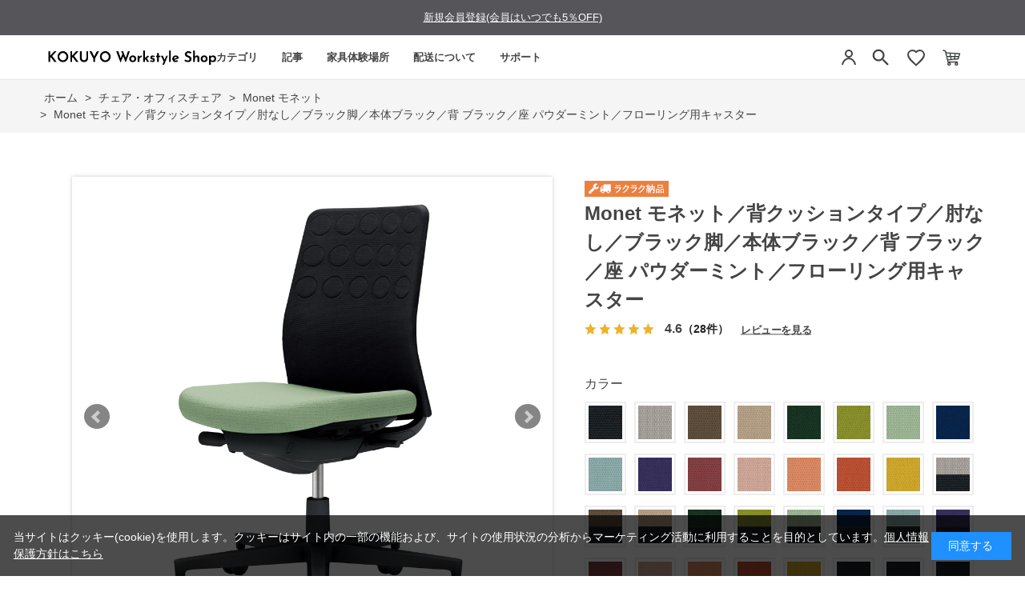

--- FILE ---
content_type: text/html; charset=utf-8
request_url: https://workstyle.kokuyo.co.jp/shop/g/gWS108129/
body_size: 18646
content:
<!DOCTYPE html>
<html data-browse-mode="P" lang="ja" >
<head>
<meta charset="UTF-8">
<title>Monet モネット／背クッションタイプ／肘なし／ブラック脚／本体ブラック／背 ブラック／座 パウダーミント／フローリング用キャスター</title>
<link rel="canonical" href="https://workstyle.kokuyo.co.jp/shop/g/gWS108060/">


<meta name="description" content="インテリアフレンドリーなタスクチェアー。ワークスタイルや空間に合わせて､カラーとマテリアルの組み合わせを約2000通りの中からお選びいただけます｡">
<meta name="keywords" content="Monet 椅子 パソコンチェア 疲れない椅子 学習椅子 勉強椅子 pcチェア テレワーク office 勉強 ハイバックチェア ですくちぇあ チェアー パソコン ビジネスチェア オフィスチェア リモートワーク オフィス椅子 椅子事務所 在宅勤務 オフィス chair 疲れない">

<meta name="wwwroot" content="" />
<meta name="rooturl" content="https://workstyle.kokuyo.co.jp" />
<meta name="viewport" content="width=1200">
<link rel="stylesheet" type="text/css" href="https://ajax.googleapis.com/ajax/libs/jqueryui/1.12.1/themes/ui-lightness/jquery-ui.min.css">
<link rel="stylesheet" type="text/css" href="/css/sys/reset.css">
<link rel="stylesheet" type="text/css" href="/css/sys/base.css">

<link rel="stylesheet" type="text/css" href="/css/sys/base_form.css" >
<link rel="stylesheet" type="text/css" href="/css/sys/base_misc.css" >
<link rel="stylesheet" type="text/css" href="/css/sys/layout.css" >
<link rel="stylesheet" type="text/css" href="/css/sys/block_icon_image.css"  >
<link rel="stylesheet" type="text/css" href="/css/sys/block_common.css" >
<link rel="stylesheet" type="text/css" href="/css/sys/block_customer.css" >
<link rel="stylesheet" type="text/css" href="/css/sys/block_goods.css" >
<link rel="stylesheet" type="text/css" href="/css/sys/block_order.css" >
<link rel="stylesheet" type="text/css" href="/css/sys/block_misc.css" >
<link rel="stylesheet" type="text/css" href="/css/sys/block_store.css" >
<link rel="stylesheet" type="text/css" href="/css/sys/block_no_code_cms.css" >
<script src="https://ajax.googleapis.com/ajax/libs/jquery/3.7.1/jquery.min.js" ></script>
<script src="https://ajax.googleapis.com/ajax/libs/jqueryui/1.14.1/jquery-ui.min.js?ver=20251201" ></script>


    <script src="https://code.jquery.com/jquery-migrate-1.4.1.min.js"></script>

<script src="/lib/jquery.cookie.js" ></script>
<script src="/lib/jquery.balloon.js" ></script>
<script src="/lib/goods/jquery.tile.min.js" ></script>
<script src="/lib/modernizr-custom.js" ></script>
<script src="/js/sys/tmpl.js" ></script>
<script src="/js/sys/msg.js?ver=20240731" ></script>
<script src="/js/sys/sys.js" ></script>
<script src="/js/sys/common.js" ></script>
<script src="/js/sys/search_suggest.js" ></script>
<script src="/js/sys/ui.js" ></script>





<!-- リソースのプリフェッチ -->
<link rel="preload" href="/json/group-config.js" as="script">
<link rel="preload" href="/js/usr/pg/contents_insertforseries.js" as="script">
<link rel="preload" href="/js/usr/pg/contents_insertfortags.js" as="script">

<script src="/json/insertprice_data.js"></script>
<script src="/js/usr/ajax_insertprice.js"></script>
<script src="/js/usr/pg/contents_inserthtml.js" defer></script>

<!-- Google Tag Manager  -->
<script>(function(w,d,s,l,i){w[l]=w[l]||[];w[l].push({'gtm.start':
new Date().getTime(),event:'gtm.js'});var f=d.getElementsByTagName(s)[0],
j=d.createElement(s),dl=l!='dataLayer'?'&l='+l:'';j.async=true;j.src=
'https://www.googletagmanager.com/gtm.js?id='+i+dl;f.parentNode.insertBefore(j,f);
})(window,document,'script','dataLayer','GTM-WBT8QRV');</script>
<!-- End Google Tag Manager -->

<link rel="stylesheet" type="text/css" href="/css/usr/base.css">
<link rel="stylesheet" type="text/css" href="/css/usr/layout.css">
<link rel="stylesheet" type="text/css" href="/css/usr/block.css">
<link rel="stylesheet" type="text/css" href="/css/usr/user.css?v=1">
<link rel="stylesheet" type="text/css" href="/css/usr/color.css">
<link rel="stylesheet" type="text/css" href="/css/usr/freepage.css">
<link rel="stylesheet" type="text/css" href="/css/usr/freepage-contents.css">
<script src="/js/usr/user.js"></script>
<script src="/js/usr/jquery.matchHeight.js"></script>
<link rel="stylesheet" type="text/css" href="/css/usr/slick.css">
<script src="/js/usr/slick.min.js"></script>
<script src="/js/usr/generatecontents.js?v=1"></script>
<link rel="SHORTCUT ICON" href="/favicon.ico">
<link rel="stylesheet" type="text/css" href="https://maxcdn.bootstrapcdn.com/font-awesome/4.7.0/css/font-awesome.min.css">
<!-- etm meta -->
<meta property="etm:device" content="desktop" />
<meta property="etm:page_type" content="goods" />
<meta property="etm:cart_item" content="[]" />
<meta property="etm:attr" content="" />
<meta property="etm:goods_detail" content="{&quot;goods&quot;:&quot;WS108129&quot;,&quot;category&quot;:&quot;1151&quot;,&quot;name&quot;:&quot;Monet モネット／背クッションタイプ／肘なし／ブラック脚／本体ブラック／背 ブラック／座 パウダーミント／フローリング用キャスター&quot;,&quot;variation_name1&quot;:&quot;フローリング用キャスター&quot;,&quot;variation_name2&quot;:&quot;背：ブラック／座：パウダーミント&quot;,&quot;item_code&quot;:&quot;C03-B200U-B2HB6X1&quot;,&quot;backorder_fg&quot;:&quot;1&quot;,&quot;s_dt&quot;:&quot;&quot;,&quot;f_dt&quot;:&quot;&quot;,&quot;release_dt&quot;:&quot;&quot;,&quot;regular&quot;:&quot;0&quot;,&quot;set_fg&quot;:&quot;0&quot;,&quot;stock_status&quot;:&quot;1&quot;,&quot;price&quot;:&quot;65890&quot;,&quot;sale_fg&quot;:&quot;false&quot;,&quot;brand&quot;:&quot;&quot;,&quot;brand_name&quot;:&quot;&quot;,&quot;category_name&quot;:&quot;Monet モネット&quot;,&quot;category_code1&quot;:&quot;11&quot;,&quot;category_name1&quot;:&quot;チェア・オフィスチェア&quot;,&quot;category_code2&quot;:&quot;1151&quot;,&quot;category_name2&quot;:&quot;Monet モネット&quot;,&quot;category_code3&quot;:&quot;1151&quot;,&quot;category_name3&quot;:&quot;Monet モネット&quot;,&quot;category_code4&quot;:&quot;1151&quot;,&quot;category_name4&quot;:&quot;Monet モネット&quot;}" />
<meta property="etm:goods_keyword" content="[{&quot;goods&quot;:&quot;WS108129&quot;,&quot;stock&quot;:&quot;C03B200UB2HB6X1&quot;},{&quot;goods&quot;:&quot;WS108129&quot;,&quot;stock&quot;:&quot;C03-B200U-B2HB6X1&quot;},{&quot;goods&quot;:&quot;WS108129&quot;,&quot;stock&quot;:&quot;CHAIR&quot;},{&quot;goods&quot;:&quot;WS108129&quot;,&quot;stock&quot;:&quot;MONET&quot;},{&quot;goods&quot;:&quot;WS108129&quot;,&quot;stock&quot;:&quot;OFFICE&quot;},{&quot;goods&quot;:&quot;WS108129&quot;,&quot;stock&quot;:&quot;PCチェア&quot;},{&quot;goods&quot;:&quot;WS108129&quot;,&quot;stock&quot;:&quot;WS108129&quot;},{&quot;goods&quot;:&quot;WS108129&quot;,&quot;stock&quot;:&quot;オフィス&quot;},{&quot;goods&quot;:&quot;WS108129&quot;,&quot;stock&quot;:&quot;オフィスチェア&quot;},{&quot;goods&quot;:&quot;WS108129&quot;,&quot;stock&quot;:&quot;オフィス椅子&quot;},{&quot;goods&quot;:&quot;WS108129&quot;,&quot;stock&quot;:&quot;チェアー&quot;},{&quot;goods&quot;:&quot;WS108129&quot;,&quot;stock&quot;:&quot;ですくちぇあ&quot;},{&quot;goods&quot;:&quot;WS108129&quot;,&quot;stock&quot;:&quot;テレワーク&quot;},{&quot;goods&quot;:&quot;WS108129&quot;,&quot;stock&quot;:&quot;ハイバックチェア&quot;},{&quot;goods&quot;:&quot;WS108129&quot;,&quot;stock&quot;:&quot;パウダーミント／フローリング用キャスター&quot;},{&quot;goods&quot;:&quot;WS108129&quot;,&quot;stock&quot;:&quot;パソコン&quot;},{&quot;goods&quot;:&quot;WS108129&quot;,&quot;stock&quot;:&quot;パソコンチェア&quot;},{&quot;goods&quot;:&quot;WS108129&quot;,&quot;stock&quot;:&quot;ビジネスチェア&quot;},{&quot;goods&quot;:&quot;WS108129&quot;,&quot;stock&quot;:&quot;ブラック／座&quot;},{&quot;goods&quot;:&quot;WS108129&quot;,&quot;stock&quot;:&quot;フローリング用キャスター&quot;},{&quot;goods&quot;:&quot;WS108129&quot;,&quot;stock&quot;:&quot;モネット&quot;},{&quot;goods&quot;:&quot;WS108129&quot;,&quot;stock&quot;:&quot;モネット／背クッションタイプ／肘なし／ブラック脚／本体ブラック／背&quot;},{&quot;goods&quot;:&quot;WS108129&quot;,&quot;stock&quot;:&quot;ラクラク納品サービス&quot;},{&quot;goods&quot;:&quot;WS108129&quot;,&quot;stock&quot;:&quot;リモートワーク&quot;},{&quot;goods&quot;:&quot;WS108129&quot;,&quot;stock&quot;:&quot;椅子&quot;},{&quot;goods&quot;:&quot;WS108129&quot;,&quot;stock&quot;:&quot;椅子事務所&quot;},{&quot;goods&quot;:&quot;WS108129&quot;,&quot;stock&quot;:&quot;学習椅子&quot;},{&quot;goods&quot;:&quot;WS108129&quot;,&quot;stock&quot;:&quot;在宅勤務&quot;},{&quot;goods&quot;:&quot;WS108129&quot;,&quot;stock&quot;:&quot;背：ブラック／座：パウダーミント&quot;},{&quot;goods&quot;:&quot;WS108129&quot;,&quot;stock&quot;:&quot;疲れない&quot;},{&quot;goods&quot;:&quot;WS108129&quot;,&quot;stock&quot;:&quot;疲れない椅子&quot;},{&quot;goods&quot;:&quot;WS108129&quot;,&quot;stock&quot;:&quot;勉強&quot;},{&quot;goods&quot;:&quot;WS108129&quot;,&quot;stock&quot;:&quot;勉強椅子&quot;},{&quot;goods&quot;:&quot;WS108129&quot;,&quot;stock&quot;:&quot;約45週間&quot;},{&quot;goods&quot;:&quot;WS108129&quot;,&quot;stock&quot;:&quot;約4-5週間&quot;},{&quot;goods&quot;:&quot;WS108129&quot;,&quot;stock&quot;:&quot;約4週間&quot;}]" />
<meta property="etm:goods_event" content="[{&quot;event&quot;:&quot;em30OFF&quot;,&quot;name&quot;:&quot;コクヨ社員限定　30%OFF対象商品&quot;,&quot;goods&quot;:&quot;WS108129&quot;},{&quot;event&quot;:&quot;30OFF&quot;,&quot;name&quot;:&quot;30&quot;,&quot;goods&quot;:&quot;WS108129&quot;}]" />
<meta property="etm:goods_genre" content="[]" />


<!-- A8 affiliate Tag START -->
<script src="//statics.a8.net/a8sales/a8sales.js"></script>
<!-- A8 affiliate Tag END -->

<script src="https://code.jquery.com/jquery-migrate-1.4.1.js"></script>
<link rel="stylesheet" href="https://cdn.jsdelivr.net/npm/@splidejs/splide@4.1.4/dist/css/splide.min.css">
<script src="https://cdn.jsdelivr.net/npm/@splidejs/splide@4.1.4/dist/js/splide.min.js"></script>
<script src="/json/announcements.js"></script>
<script src="/js/usr/top.js?v=1"></script>







<!-- etm meta -->

<script src="/js/sys/goods_ajax_bookmark.js"></script>
<script src="/js/sys/goods_ajax_quickview.js"></script>

<!-- Global site tag (gtag.js) - Google Analytics -->
<script async src="https://www.googletagmanager.com/gtag/js?id=G-5FH5J39EGH"></script>
<script>
  const trackingcode = "G-5FH5J39EGH";
  window.dataLayer = window.dataLayer || [];
  function gtag(){dataLayer.push(arguments);}
  gtag('js', new Date());
  
    gtag('config', trackingcode, { user_id: null });
  
</script>









</head>
<body class="page-goods" >




<div class="wrapper">
	
		
		
				<!-- Google Tag Manager (noscript) -->
<noscript><iframe src="https://www.googletagmanager.com/ns.html?id=GTM-WBT8QRV" height="0" width="0" style="display:none;visibility:hidden"></iframe></noscript>
<!-- End Google Tag Manager (noscript) -->
<style>
.midashi001 {
  font-size: 16px !important;
  border-style: none !important;
  width: auto;
  margin: 0 0 15px 0;
  padding: 0;
}

.sr_chosei {
  margin: 15px 20px;
  font-size: 15px;
  font-weight: normal;
}

.sr_chosei img {
  max-width: 85%;
  margin: 10px 0 5px 10px;
}

.sr_chosei a {
  text-decoration: none;
}

.header-pt3 .block-globalnav-menu-list01 {
  width: 380px;
  padding: 0 10px 0 70px;
}

.chosei_p {
  padding: 0 10px 0 40px !important;
}

.chosei_list {
  margin-top: 0 !important;
}

h1.top_kws {
  margin-top: -2px;
}

</style>

<!-- header -->
<div id="lower-no-login">
 <div id="header-news" class="bg-color">
  <div id="announcement-slider" class="announcement-bar splide" role="group" aria-label="お知らせ">
   <div class="splide__track">
     <ul class="splide__list">
     </ul>
   </div>
  </div>
 </div>
</div>
<div class="header-pt3" id="header-wrapper">
 <header id="header" class="pane-header">
  <div class="container">
   <div class="block-header-logo">
    <div class="top_kws"><a class="block-header-logo--link" href="/shop/default.aspx"><img class="block-header-logo--img" alt="コクヨ公式オンラインショップ KOKUYO Workstyle Shop" title="コクヨ公式オンラインショップ KOKUYO Workstyle Shop" src="/img/usr/common/sitelogo_pc.png"></a></div>
   </div>
     <!-- nav -->
  <nav class="pane-globalnav">
    <div class="container">
      <div class="block-globalnav"><ul class="block-globalnav--item-list block-globalnav--item-list-new block-globalnav--item-list-new2">
    <li class="js-animation-hover">
      <a href="#" class="bg-after-color">カテゴリ</a>
      <div class="block-globalnav-menu block-globalnav-category">
        <div class="inner">
          <div class="block-globalnav-category-list">
            <div class="block-globalnav-menu-bnr-list">
             <ul class="block-top-free2--items">
              <li><a href="/shop/c/c11/"><img alt="チェア" src="/img/usr/top/category/1.png"><p>チェア<br>オフィスチェア</p></a></li>
              <li><a href="/shop/c/c12/"><img alt="デスク・昇降デスク" src="/img/usr/top/category/2.png"><p>デスク<br>昇降デスク</p></a></li>
              <li><a href="/shop/c/c14/"><img alt="収納" src="/img/usr/top/category/3.png"><p>収納</p></a></li>
              <li><a href="/shop/c/c20/"><img alt="モニターアームその他" src="/img/usr/top/category/4.png"><p>モニターアーム<br>その他</p></a></li>
            </ul>
            </div>
          </div>
        </div>
      </div>
    </li>
    <li>
      <a href="/shop/pc/0Contents/" class="pc_header_articles bg-after-color">記事</a>
    </li>
    <li class="js-animation-hover short-list">
      <a href="#" class="bg-after-color">家具体験場所</a>
      <div class="block-globalnav-menu">
        <div class="inner">
         <div class="block-globalnav-menu-bnr">
           <div class="block-globalnav-menu-guide-list">
             <ul>
               <li class="list-normal">
                 <a href="/shop/pages/s010-showroom2.aspx">(個人向け)東京品川/家具体験コーナー</a>
               </li>
               <li class="list-normal">
                 <a href="https://www.kokuyo-furniture.co.jp/showroom/umeda-sr/" target="_blank">(個人・法人)大阪梅田/ショールーム</a>
               </li>
               <li class="list-normal">
                 <a href="/shop/pages/experience_furniture.aspx">(個人・法人)その他/家具体験場所</a>
               </li>
               <li class="list-normal">
                 <a href="https://www.kokuyo-furniture.co.jp/showroom/tokyo-sr/" target="_blank">(法人向け)東京品川/ショールーム</a>
               </li>
             </ul>
           </div>
         </div>
        </div>
      </div>
    </li>
    <li class="js-animation-hover short-list">
      <a href="#" class="bg-after-color">配送について</a>
      <div class="block-globalnav-menu">
        <div class="inner">
         <div class="block-globalnav-menu-bnr">
           <div class="block-globalnav-menu-guide-list">
             <ul>
               <li class="list-normal">
                 <a href="/shop/pages/delivery.aspx">ラクラク納品(組立サービス付き)</a>
               </li>
               <li class="list-normal">
                 <a href="/shop/pages/guide.aspx#haisou-takuhai">宅配(お客様組立)</a>
               </li>
               <li class="list-normal">
                 <a href="/shop/c/c9010/">既存引き取り有料サービス</a>
               </li>
               <li class="list-normal">
                 <a href="/shop/c/c9020/">その他有料オプション一覧</a>
               </li>
               <li class="list-normal">
                 <a href="/shop/pages/area.aspx">お届け対象外・曜日限定エリア表</a>
               </li>
             </ul>
           </div>
         </div>
        </div>
      </div>
    </li>
    <li class="js-animation-hover short-list">
      <a href="#" class="bg-after-color">サポート</a>
      <div class="block-globalnav-menu">
        <div class="inner">
          <div class="block-globalnav-menu-bnr">
            <div class="block-globalnav-menu-guide-list">
              <ul>
                <li class="list-normal">
                  <a href="/shop/pages/guide.aspx">ご利用ガイド</a>
                </li>
                <li class="list-normal">
                  <a href="/shop/pages/faq.aspx">よくあるご質問</a>
                </li>
                <li class="list-normal">
                  <a href="/shop/contact/contact.aspx">お問い合わせ</a>
                </li>
              </ul>
            </div>
          </div>
        </div>
      </div>
    </li>
  </ul>
      </div>
    </div>
  </nav>
  <!-- nav -->
   <div class="block-headernav">
    <ul class="block-headernav--item-list">
     <li class="block-headernav--entry">
      <a href="/shop/customer/menu.aspx" style="background: none;">
       <svg width="24" height="24" viewBox="0 0 24 24" fill="none" xmlns="http://www.w3.org/2000/svg">
    <circle cx="12" cy="7" r="4" stroke="#444444" stroke-width="2"/>
    <path d="M4 21C4.41 17.03 7.81 13 12 13C16.19 13 19.59 17.03 20 21" stroke="#444444" stroke-width="2"/></svg>
      </a>
     </li>


     <li class="block-headernav--search">
      <span class="text-hover-color" style="background: none;"><svg width="24" height="24" viewBox="0 0 24 24" fill="#444444" xmlns="http://www.w3.org/2000/svg" aria-hidden="true"><g transform="translate(-1.8, -1.8) scale(1.15)">
        <path d="M15.5 14H14.71L14.43 13.73C15.41 12.59 16 11.11 16 9.5C16 5.91 13.09 3 9.5 3C5.91 3 3 5.91 3 9.5C3 13.09 5.91 16 9.5 16C11.11 16 12.59 15.41 13.73 14.43L14 14.71V15.5L19 20.49L20.49 19L15.5 14ZM9.5 14C7.01 14 5 11.99 5 9.5C5 7.01 7.01 5 9.5 5C11.99 5 14 7.01 14 9.5C14 11.99 11.99 14 9.5 14Z"></path></g></svg></span>
      <div class="block-headernav--search-wrap">
       <div class="block-headernav--search-inner">
        <div>
         <form name="frmSearch" method="get" action="/shop/goods/search.aspx">
          <input type="hidden" name="search" value="x">
          <input class="block-global-search--keyword js-suggest-search" type="text" value="" tabindex="1" id="keyword" placeholder="キーワードを入力" title="商品を検索する" name="keyword" data-suggest-submit="on" autocomplete="off">
          <button class="block-global-search--submit btn btn-default" type="submit" tabindex="1" name="search" value="search"><i class="fa fa-search" aria-hidden="true"></i></button>
         </form>
         <span class="block-headernav--search-close-btn"></span>
        </div>
       </div>
      </div>
      <div class="block-headernav--search-bg"></div>
      <!-- タグ検索追加 -->
      <div class="block-headernav-searchtag">
       <div class="block-headernav-searchtag--ttl">以下のタグから商品の検索ができます。</div>
       <ul class="block-headernav-searchtag--list">
        <li class="block-headernav-searchtag--item"><a class="block-headernav-searchtag--link" href="/shop/e/edesk01/">#昇降デスクおすすめ</a></li>
        <li class="block-headernav-searchtag--item"><a class="block-headernav-searchtag--link" href="/shop/pc/01007/">#デスク選び方</a></li>
        <li class="block-headernav-searchtag--item"><a class="block-headernav-searchtag--link" href="/shop/e/echair01/">#疲れにくい椅子</a></li>
        <li class="block-headernav-searchtag--item"><a class="block-headernav-searchtag--link" href="/shop/pc/01008/">#チェア選び方</a></li>
        <li class="block-headernav-searchtag--item"><a class="block-headernav-searchtag--link" href="/shop/e/echair03/">#おしゃれ椅子</a></li>
        <li class="block-headernav-searchtag--item"><a class="block-headernav-searchtag--link" href="/shop/pc/01009/">#チェアー機能説明</a></li>
       </ul>
      </div>
      <!-- タグ検索追加 -->
     </li>
     <li class="block-headernav--fav"><a href="/shop/customer/bookmark_guest.aspx" class="text-hover-color"><svg width="24" height="24" viewBox="0 0 24 24" fill="none" xmlns="http://www.w3.org/2000/svg">
    <path d="M12 21.35L10.55 20.03C5.4 15.36 2 12.27 2 8.5C2 5.41 4.42 3 7.5 3C9.24 3 10.91 3.81 12 5.09C13.09 3.81 14.76 3 16.5 3C19.58 3 22 5.41 22 8.5C22 12.27 18.6 15.36 13.45 20.03L12 21.35Z" stroke="#444444" stroke-width="2"/>
</svg></a></li>
     <li class="block-headernav--cart"><a href="/shop/cart/cart.aspx" class="text-hover-color"><span class="block-headernav--cart-count js-cart-count bg-color" style="display: inline;"></span><img src="/img/usr/top/cart.png" alt="カート"></a></li>
    </ul>
   </div>
  </div>

 </header>
</div>
<!-- header -->


				
					
				
		
	
	
<div class="pane-topic-path">
	<div class="container">
		<div class="block-topic-path">
	<ul class="block-topic-path--list" id="bread-crumb-list" itemscope itemtype="https://schema.org/BreadcrumbList">
		<li class="block-topic-path--category-item block-topic-path--item__home" itemscope itemtype="https://schema.org/ListItem" itemprop="itemListElement">
	<a href="https://workstyle.kokuyo.co.jp/shop/default.aspx" itemprop="item">
		<span itemprop="name">ホーム</span>
	</a>
	<meta itemprop="position" content="1" />
</li>

<li class="block-topic-path--category-item" itemscope itemtype="https://schema.org/ListItem" itemprop="itemListElement">
	&gt;
	<a href="https://workstyle.kokuyo.co.jp/shop/c/c11/" itemprop="item">
		<span itemprop="name">チェア・オフィスチェア</span>
	</a>
	<meta itemprop="position" content="2" />
</li>


<li class="block-topic-path--category-item" itemscope itemtype="https://schema.org/ListItem" itemprop="itemListElement">
	&gt;
	<a href="https://workstyle.kokuyo.co.jp/shop/c/c1151/" itemprop="item">
		<span itemprop="name">Monet モネット</span>
	</a>
	<meta itemprop="position" content="3" />
</li>


<li class="block-topic-path--category-item block-topic-path--item__current" itemscope itemtype="https://schema.org/ListItem" itemprop="itemListElement">
	&gt;
	<a href="https://workstyle.kokuyo.co.jp/shop/g/gWS108129/" itemprop="item">
		<span itemprop="name">Monet モネット／背クッションタイプ／肘なし／ブラック脚／本体ブラック／背 ブラック／座 パウダーミント／フローリング用キャスター</span>
	</a>
	<meta itemprop="position" content="4" />
</li>


	</ul>

</div>
	</div>
</div>
<div class="pane-contents">
<div class="container">
<main class="pane-main">
<!-- link rel="stylesheet" type="text/css" href="/css/usr/slick.css">
<script src="/js/usr/slick.min.js"></script>
<b>会員登録していただければ１％引きで購入できます</b><br>
<a href="https://workstyle.kokuyo.co.jp/shop/customer/agree.aspx">会員登録はこちらから</a -->
<link rel="stylesheet" href="/lib/jquery.bxslider.css">
<script src="/lib/jquery.bxslider.min.js" defer></script>
<script src="/js/sys/color_variation_goods_images.js" defer></script>

<div class="block-goods-detail">
	<div class="pane-goods-header">

		<div class="block-goods-detail--promotion-freespace">
			
		</div>

		<input type="hidden" value="モネット_46" id="hidden_variation_group">
		<input type="hidden" value="0" id="variation_design_type">
		<input type="hidden" value="WS108129" id="hidden_goods">
		<input type="hidden" value="Monet モネット／背クッションタイプ／肘なし／ブラック脚／本体ブラック／背 ブラック／座 パウダーミント／フローリング用キャスター" id="hidden_goods_name">
		<input type="hidden" value="db635ad3b8e58efd9280f4165ab7ec4375ce70330c31c4f2e1bdd528905d8801" id="js_crsirefo_hidden">
		
	</div>

	<div class="pane-goods-left-side block-goods-detail--color-variation-goods-image" id="gallery">
		<div class="js-goods-detail-goods-slider">
			
			<div class="block-src-L js-goods-img-item block-goods-detail-line-item">
				<a name="背：ブラック／座：パウダーミント" title="背：ブラック／座：パウダーミント" >
					<figure><img class="block-src-1--image" src="/img/goods/L/WS108129_l.jpg" alt="背：ブラック／座：パウダーミント" ></figure>
				</a>
				
			</div>
			
			<div class="block-src-D1 js-goods-img-item block-goods-detail-line-item">
				<a name="背：ブラック／座：パウダーミント" title="背：ブラック／座：パウダーミント" >
					<figure><img class="block-src-1--image" src="/img/goods/D1/monet_d01_1740.jpg" alt="背：ブラック／座：パウダーミント" ></figure>
				</a>
				
			</div>
			
			<div class="block-src-D2 js-goods-img-item block-goods-detail-line-item">
				<a name="背：ブラック／座：パウダーミント" title="背：ブラック／座：パウダーミント" >
					<figure><img class="block-src-1--image" src="/img/goods/D2/monet_d02_01.jpg" alt="背：ブラック／座：パウダーミント" ></figure>
				</a>
				
			</div>
			
			<div class="block-src-D3 js-goods-img-item block-goods-detail-line-item">
				<a name="背：ブラック／座：パウダーミント" title="背：ブラック／座：パウダーミント" >
					<figure><img class="block-src-1--image" src="/img/goods/D3/monet_d03_01.jpg" alt="背：ブラック／座：パウダーミント" ></figure>
				</a>
				
			</div>
			
			<div class="block-src-D4 js-goods-img-item block-goods-detail-line-item">
				<a name="背：ブラック／座：パウダーミント" title="背：ブラック／座：パウダーミント" >
					<figure><img class="block-src-1--image" src="/img/goods/D4/monet_d04_01.jpg" alt="背：ブラック／座：パウダーミント" ></figure>
				</a>
				
			</div>
			
			<div class="block-src-D5 js-goods-img-item block-goods-detail-line-item">
				<a name="背：ブラック／座：パウダーミント" title="背：ブラック／座：パウダーミント" >
					<figure><img class="block-src-1--image" src="/img/goods/D5/monet_d05_01.jpg" alt="背：ブラック／座：パウダーミント" ></figure>
				</a>
				
			</div>
			
			<div class="block-src-D6 js-goods-img-item block-goods-detail-line-item">
				<a name="背：ブラック／座：パウダーミント" title="背：ブラック／座：パウダーミント" >
					<figure><img class="block-src-1--image" src="/img/goods/D6/monet_d06_01.jpg" alt="背：ブラック／座：パウダーミント" ></figure>
				</a>
				
			</div>
			
			<div class="block-src-D7 js-goods-img-item block-goods-detail-line-item">
				<a name="背：ブラック／座：パウダーミント" title="背：ブラック／座：パウダーミント" >
					<figure><img class="block-src-1--image" src="/img/goods/D7/monet_d07_01.jpg" alt="背：ブラック／座：パウダーミント" ></figure>
				</a>
				
			</div>
			
			<div class="block-src-D8 js-goods-img-item block-goods-detail-line-item">
				<a name="背：ブラック／座：パウダーミント" title="背：ブラック／座：パウダーミント" >
					<figure><img class="block-src-1--image" src="/img/goods/D8/monet_d08_c1.jpg" alt="背：ブラック／座：パウダーミント" ></figure>
				</a>
				
			</div>
			
			<div class="block-src-D9 js-goods-img-item block-goods-detail-line-item">
				<a name="背：ブラック／座：パウダーミント" title="背：ブラック／座：パウダーミント" >
					<figure><img class="block-src-1--image" src="/img/goods/D9/monet_d09_08.jpg" alt="背：ブラック／座：パウダーミント" ></figure>
				</a>
				
			</div>
			
		</div >
		<div class="block-goods-detail--color-variation-goods-thumbnail-form">
			<div class="block-goods-gallery block-goods-detail--color-variation-goods-thumbnail-images" id="gallery">
				<ul class="js-goods-detail-gallery-slider">
					
						<li class="block-goods-gallery--color-variation-src-L block-goods-gallery--color-variation-src">
							<a href="/img/goods/L/WS108129_l.jpg" name="WS108129" title="WS108129">
								<figure class="img-center"><img src="/img/goods/L/WS108129_l.jpg" alt="背：ブラック／座：パウダーミント" ></figure>
							</a>
							<p class="block-goods-detail--color-variation-goods-color-name">背：ブラック／座：パウダーミント</p>
							
						</li>
					
						<li class="block-goods-gallery--color-variation-src-D1 block-goods-gallery--color-variation-src">
							<a href="/img/goods/D1/monet_d01_1740.jpg" name="WS108129" title="WS108129">
								<figure class="img-center"><img src="/img/goods/D1/monet_d01_1740.jpg" alt="背：ブラック／座：パウダーミント" ></figure>
							</a>
							
							
						</li>
					
						<li class="block-goods-gallery--color-variation-src-D2 block-goods-gallery--color-variation-src">
							<a href="/img/goods/D2/monet_d02_01.jpg" name="WS108129" title="WS108129">
								<figure class="img-center"><img src="/img/goods/D2/monet_d02_01.jpg" alt="背：ブラック／座：パウダーミント" ></figure>
							</a>
							
							
						</li>
					
						<li class="block-goods-gallery--color-variation-src-D3 block-goods-gallery--color-variation-src">
							<a href="/img/goods/D3/monet_d03_01.jpg" name="WS108129" title="WS108129">
								<figure class="img-center"><img src="/img/goods/D3/monet_d03_01.jpg" alt="背：ブラック／座：パウダーミント" ></figure>
							</a>
							
							
						</li>
					
						<li class="block-goods-gallery--color-variation-src-D4 block-goods-gallery--color-variation-src">
							<a href="/img/goods/D4/monet_d04_01.jpg" name="WS108129" title="WS108129">
								<figure class="img-center"><img src="/img/goods/D4/monet_d04_01.jpg" alt="背：ブラック／座：パウダーミント" ></figure>
							</a>
							
							
						</li>
					
						<li class="block-goods-gallery--color-variation-src-D5 block-goods-gallery--color-variation-src">
							<a href="/img/goods/D5/monet_d05_01.jpg" name="WS108129" title="WS108129">
								<figure class="img-center"><img src="/img/goods/D5/monet_d05_01.jpg" alt="背：ブラック／座：パウダーミント" ></figure>
							</a>
							
							
						</li>
					
						<li class="block-goods-gallery--color-variation-src-D6 block-goods-gallery--color-variation-src">
							<a href="/img/goods/D6/monet_d06_01.jpg" name="WS108129" title="WS108129">
								<figure class="img-center"><img src="/img/goods/D6/monet_d06_01.jpg" alt="背：ブラック／座：パウダーミント" ></figure>
							</a>
							
							
						</li>
					
						<li class="block-goods-gallery--color-variation-src-D7 block-goods-gallery--color-variation-src">
							<a href="/img/goods/D7/monet_d07_01.jpg" name="WS108129" title="WS108129">
								<figure class="img-center"><img src="/img/goods/D7/monet_d07_01.jpg" alt="背：ブラック／座：パウダーミント" ></figure>
							</a>
							
							
						</li>
					
						<li class="block-goods-gallery--color-variation-src-D8 block-goods-gallery--color-variation-src">
							<a href="/img/goods/D8/monet_d08_c1.jpg" name="WS108129" title="WS108129">
								<figure class="img-center"><img src="/img/goods/D8/monet_d08_c1.jpg" alt="背：ブラック／座：パウダーミント" ></figure>
							</a>
							
							
						</li>
					
						<li class="block-goods-gallery--color-variation-src-D9 block-goods-gallery--color-variation-src">
							<a href="/img/goods/D9/monet_d09_08.jpg" name="WS108129" title="WS108129">
								<figure class="img-center"><img src="/img/goods/D9/monet_d09_08.jpg" alt="背：ブラック／座：パウダーミント" ></figure>
							</a>
							
							
						</li>
					
				</ul>
				<div class="block-goods-detail--color-variation-goods-thumbnail-control">
					<div class="color-variation-prev"></div>
					<div class="color-variation-next"></div>
				</div>
			</div>
		</div>


					




		<dl class="block-goods-comment1">
			<dd><div class="block-contact-about-goods-showroom2 goods-showroom3">
	<a class="block-contact-about-goods-btn btn btn-default" href="/shop/pages/s010-showroom2.aspx" target="_blank">同シリーズを品川 THE CAMPUSで体験<br>詳しくはこちら</a>
</div></dd>
		</dl>


		<dl class="block-goods-comment2">
			<dd><p class="block-goods-comment-ttl">選択された配送方法</p>
<b>組み立てサービス付き　ラクラク納品</b>

<p class="block-goods-comment-ttl">選択された商品</p>
タイプ／背クッションタイプ<br>ショルダーサポート／なし<br>ランバーサポート／なし<br>肘／肘なし<br>脚・本体色／ブラック<br>張地／背座別色<br>背カラー／ブラック<br>座カラー／パウダーミント<br>キャスター／フローリング用キャスター<br></dd>
		</dl>


		<dl class="block-goods-comment3">
			<dd><p class="block-goods-comment-ttl">商品説明</p>
一人ひとりが働きやすい空間へ｡インテリアフレンドリーなタスクチェアー。<br>多様化するワークスタイルや空間に合わせて､カラーとマテリアルの組み合わせを自由にアレンジ｡<br></dd>
		</dl>


		<dl class="block-goods-comment4">
			<dd><p class="block-goods-comment-ttl">サイズ・重量・材質</p>
●外寸法/幅710×奥行(脚部除く)505×高さ885～975mm<br>●座面寸法/幅500×奥行405～455mm<br>●座面高さ/415～505mm<br><br>●材質/背:(背板)強化ナイロン(張り地)ポリエステル(クッション)スラブウレタン<br>●材質/座:(座板)PP(張り地)ポリエステル(クッション)モールドウレタン<br>●材質/脚:強化ナイロン、キャスター:ポリウレタン巻き(φ60mm)<br><br>●機能/ガス圧昇降式、オートフィット シンクロロッキング、ロッキング反力 簡易調節機能(5段階)、ロッキング角度 範囲調節機能(4段階・角度: 0､6､13､20°)、座の奥行き調節(ストローク:50mm)、座の高さ調節(ストローク:90mm)、ポスチャーサポートシート<br><br>●質量／約11.7ｋｇ<br></dd>
		</dl>


		<dl class="block-goods-comment5">
			<dd><p class="block-goods-comment-ttl">商品注意事項</p>
<p class="block-goods-comment-p">
※いずれのキャスターも､クッションフロアー上ではご使用にならないでください｡床を傷つける場合があります｡<br>※硬くて滑りやすい材質のフローリング床でキャスターが転がり過ぎてしまう場合は、チェアマットなどをご利用ください。<br>※本体色ホワイト(W)・グレー(G)の場合はキャスター色グレー(E2)、本体色ブラック(B)・ベージュ(Z)の場合はキャスター色ブラック(F6)になります。<br>※背クッションタイプにランバーサポート・ショルダーサポート・ハンガーの取り付けはできません。<br>※「背」は本体の色で決まります。<br>※モニターの発色によって色が違って見える場合があります。<br>※表示寸法と実寸の寸法許容差は商品により若干異なります。<br>※諸般の事情により、予告なく商品の価格および仕様を変更することがありますので、あらかじめご了承ください。<br>※保証を受ける際にはご購入明細書または納品書のご提示が必要です。<br></dd>
		</dl>


	</div>
	<div class="pane-goods-right-side">
	<form name="frm" method="GET" action="/shop/cart/cart.aspx">


		<div class="block-icon">
			
			
			
			<span class="block-icon--src1"><img src="/img/icon/10000001.gif" alt="らくらく納品"></span>
			
			
			
			
			
		</div>


		<div class="block-goods-name">
			<h1 class="h1 block-goods-name--text js-enhanced-ecommerce-goods-name">Monet モネット／背クッションタイプ／肘なし／ブラック脚／本体ブラック／背 ブラック／座 パウダーミント／フローリング用キャスター</h1>
		</div>
		<div class="block-goods-price">

	
	
			<div class="block-goods-price--price price js-enhanced-ecommerce-goods-price">
				 ￥65,890(税込)
			</div>
	
		
			<div class="block-goods-price--net-price net-price">税抜 ￥59,900</div>
		
	
	
			

			
		</div>

		<dl class="goods-detail-description block-goods-code">
			<dt>商品コード</dt>
			<dd id="spec_goods">WS108129</dd>
		</dl>


		<dl class="goods-detail-description block-goods-item-code">
			<dt>品番</dt>
			<dd id="spec_item_code">C03-B200U-B2HB6X1</dd>
		</dl>







		<dl class="goods-detail-description block-goods-class1">
			<dt>注意事項</dt>
			<dd id="spec_class1_name">タイプ・カラーにより販売価格が異なる場合があります</dd>
		</dl>





		<dl class="goods-detail-description block-goods-attr3">
			<dt>納期</dt>
			<dd id="spec_attr3">約4-5週間（ショップ休業日を除く）</dd>
		</dl>


		<dl class="goods-detail-description block-goods-size">
			<dt>タイプ</dt>
			<dd id="spec_variation_name1" class="js-enhanced-ecommerce-variation-name">フローリング用キャスター</dd>
		</dl>


		<dl class="goods-detail-description  block-goods-color">
			<dt>カラー</dt>
			<dd id="spec_variation_name2" class="js-enhanced-ecommerce-variation-name">背：ブラック／座：パウダーミント</dd>
		</dl>




		<dl class="goods-detail-description block-goods-stock">
			<dt>在庫</dt>
			<dd id="spec_stock_msg">0</dd>
		</dl>








		<div class="block-variation">
	<div class="block-variation block-color">
		<h2 class="block-variation--name block-color--name">カラー</h2>
		<div class="block-variation--item-list block-color--item-list">
			
				<dl class="block-variation--item block-color--item color-enable-stock" title="ブラック">
					<dt class="block-variation--item-term block-color--item-term">
					<a href="/shop/g/gWS108061/">
					<figure class="img-center"><img src="/img/goods/9/monet_c_g4b6.jpg" alt="ブラック"></figure>
					</a>
					</dt>
					<dd class="block-variation--item-description block-color--item-description">
						<span>ブラック</span>
					</dd>
				</dl>
			
				<dl class="block-variation--item block-color--item color-enable-stock" title="ライトグレー">
					<dt class="block-variation--item-term block-color--item-term">
					<a href="/shop/g/gWS108063/">
					<figure class="img-center"><img src="/img/goods/9/monet_c_g4e2.jpg" alt="ライトグレー"></figure>
					</a>
					</dt>
					<dd class="block-variation--item-description block-color--item-description">
						<span>ライトグレー</span>
					</dd>
				</dl>
			
				<dl class="block-variation--item block-color--item color-enable-stock" title="ダークグレージュ">
					<dt class="block-variation--item-term block-color--item-term">
					<a href="/shop/g/gWS108065/">
					<figure class="img-center"><img src="/img/goods/9/monet_c_g4m6.jpg" alt="ダークグレージュ"></figure>
					</a>
					</dt>
					<dd class="block-variation--item-description block-color--item-description">
						<span>ダークグレージュ</span>
					</dd>
				</dl>
			
				<dl class="block-variation--item block-color--item color-enable-stock" title="ソフトベージュ">
					<dt class="block-variation--item-term block-color--item-term">
					<a href="/shop/g/gWS108067/">
					<figure class="img-center"><img src="/img/goods/9/monet_c_g41k.jpg" alt="ソフトベージュ"></figure>
					</a>
					</dt>
					<dd class="block-variation--item-description block-color--item-description">
						<span>ソフトベージュ</span>
					</dd>
				</dl>
			
				<dl class="block-variation--item block-color--item color-enable-stock" title="ディープグリーン">
					<dt class="block-variation--item-term block-color--item-term">
					<a href="/shop/g/gWS108069/">
					<figure class="img-center"><img src="/img/goods/9/monet_c_g4q6.jpg" alt="ディープグリーン"></figure>
					</a>
					</dt>
					<dd class="block-variation--item-description block-color--item-description">
						<span>ディープグリーン</span>
					</dd>
				</dl>
			
				<dl class="block-variation--item block-color--item color-enable-stock" title="ライトオリーブ">
					<dt class="block-variation--item-term block-color--item-term">
					<a href="/shop/g/gWS108071/">
					<figure class="img-center"><img src="/img/goods/9/monet_c_g4q4.jpg" alt="ライトオリーブ"></figure>
					</a>
					</dt>
					<dd class="block-variation--item-description block-color--item-description">
						<span>ライトオリーブ</span>
					</dd>
				</dl>
			
				<dl class="block-variation--item block-color--item color-enable-stock" title="パウダーミント">
					<dt class="block-variation--item-term block-color--item-term">
					<a href="/shop/g/gWS108073/">
					<figure class="img-center"><img src="/img/goods/9/monet_c_g42h.jpg" alt="パウダーミント"></figure>
					</a>
					</dt>
					<dd class="block-variation--item-description block-color--item-description">
						<span>パウダーミント</span>
					</dd>
				</dl>
			
				<dl class="block-variation--item block-color--item color-enable-stock" title="ネイビー">
					<dt class="block-variation--item-term block-color--item-term">
					<a href="/shop/g/gWS108075/">
					<figure class="img-center"><img src="/img/goods/9/monet_c_g4t7.jpg" alt="ネイビー"></figure>
					</a>
					</dt>
					<dd class="block-variation--item-description block-color--item-description">
						<span>ネイビー</span>
					</dd>
				</dl>
			
				<dl class="block-variation--item block-color--item color-enable-stock" title="アッシュターコイズ">
					<dt class="block-variation--item-term block-color--item-term">
					<a href="/shop/g/gWS108077/">
					<figure class="img-center"><img src="/img/goods/9/monet_c_g439.jpg" alt="アッシュターコイズ"></figure>
					</a>
					</dt>
					<dd class="block-variation--item-description block-color--item-description">
						<span>アッシュターコイズ</span>
					</dd>
				</dl>
			
				<dl class="block-variation--item block-color--item color-enable-stock" title="ディープパープル">
					<dt class="block-variation--item-term block-color--item-term">
					<a href="/shop/g/gWS108079/">
					<figure class="img-center"><img src="/img/goods/9/monet_c_g47e.jpg" alt="ディープパープル"></figure>
					</a>
					</dt>
					<dd class="block-variation--item-description block-color--item-description">
						<span>ディープパープル</span>
					</dd>
				</dl>
			
				<dl class="block-variation--item block-color--item color-enable-stock" title="パーシアンレッド">
					<dt class="block-variation--item-term block-color--item-term">
					<a href="/shop/g/gWS108081/">
					<figure class="img-center"><img src="/img/goods/9/monet_c_g4ag.jpg" alt="パーシアンレッド"></figure>
					</a>
					</dt>
					<dd class="block-variation--item-description block-color--item-description">
						<span>パーシアンレッド</span>
					</dd>
				</dl>
			
				<dl class="block-variation--item block-color--item color-enable-stock" title="アッシュピンク">
					<dt class="block-variation--item-term block-color--item-term">
					<a href="/shop/g/gWS108083/">
					<figure class="img-center"><img src="/img/goods/9/monet_c_g49g.jpg" alt="アッシュピンク"></figure>
					</a>
					</dt>
					<dd class="block-variation--item-description block-color--item-description">
						<span>アッシュピンク</span>
					</dd>
				</dl>
			
				<dl class="block-variation--item block-color--item color-enable-stock" title="ペールテラコッタ">
					<dt class="block-variation--item-term block-color--item-term">
					<a href="/shop/g/gWS108085/">
					<figure class="img-center"><img src="/img/goods/9/monet_c_g40y.jpg" alt="ペールテラコッタ"></figure>
					</a>
					</dt>
					<dd class="block-variation--item-description block-color--item-description">
						<span>ペールテラコッタ</span>
					</dd>
				</dl>
			
				<dl class="block-variation--item block-color--item color-enable-stock" title="ソフトテラコッタ">
					<dt class="block-variation--item-term block-color--item-term">
					<a href="/shop/g/gWS108087/">
					<figure class="img-center"><img src="/img/goods/9/monet_c_g40t.jpg" alt="ソフトテラコッタ"></figure>
					</a>
					</dt>
					<dd class="block-variation--item-description block-color--item-description">
						<span>ソフトテラコッタ</span>
					</dd>
				</dl>
			
				<dl class="block-variation--item block-color--item color-enable-stock" title="オリーブイエロー">
					<dt class="block-variation--item-term block-color--item-term">
					<a href="/shop/g/gWS108089/">
					<figure class="img-center"><img src="/img/goods/9/monet_c_g41s.jpg" alt="オリーブイエロー"></figure>
					</a>
					</dt>
					<dd class="block-variation--item-description block-color--item-description">
						<span>オリーブイエロー</span>
					</dd>
				</dl>
			
				<dl class="block-variation--item block-color--item color-enable-stock" title="背：ライトグレー／座：ブラック">
					<dt class="block-variation--item-term block-color--item-term">
					<a href="/shop/g/gWS108091/">
					<figure class="img-center"><img src="/img/goods/9/monet_c_f_b6e2.jpg" alt="背：ライトグレー／座：ブラック"></figure>
					</a>
					</dt>
					<dd class="block-variation--item-description block-color--item-description">
						<span>背：ライトグレー／座：ブラック</span>
					</dd>
				</dl>
			
				<dl class="block-variation--item block-color--item color-enable-stock" title="背：ダークグレージュ／座：ブラック">
					<dt class="block-variation--item-term block-color--item-term">
					<a href="/shop/g/gWS108093/">
					<figure class="img-center"><img src="/img/goods/9/monet_c_f_b6m6.jpg" alt="背：ダークグレージュ／座：ブラック"></figure>
					</a>
					</dt>
					<dd class="block-variation--item-description block-color--item-description">
						<span>背：ダークグレージュ／座：ブラック</span>
					</dd>
				</dl>
			
				<dl class="block-variation--item block-color--item color-enable-stock" title="背：ソフトベージュ／座：ブラック">
					<dt class="block-variation--item-term block-color--item-term">
					<a href="/shop/g/gWS108095/">
					<figure class="img-center"><img src="/img/goods/9/monet_c_f_b61k.jpg" alt="背：ソフトベージュ／座：ブラック"></figure>
					</a>
					</dt>
					<dd class="block-variation--item-description block-color--item-description">
						<span>背：ソフトベージュ／座：ブラック</span>
					</dd>
				</dl>
			
				<dl class="block-variation--item block-color--item color-enable-stock" title="背：ディープグリーン／座：ブラック">
					<dt class="block-variation--item-term block-color--item-term">
					<a href="/shop/g/gWS108097/">
					<figure class="img-center"><img src="/img/goods/9/monet_c_f_b6q6.jpg" alt="背：ディープグリーン／座：ブラック"></figure>
					</a>
					</dt>
					<dd class="block-variation--item-description block-color--item-description">
						<span>背：ディープグリーン／座：ブラック</span>
					</dd>
				</dl>
			
				<dl class="block-variation--item block-color--item color-enable-stock" title="背：ライトオリーブ／座：ブラック">
					<dt class="block-variation--item-term block-color--item-term">
					<a href="/shop/g/gWS108099/">
					<figure class="img-center"><img src="/img/goods/9/monet_c_f_b6q4.jpg" alt="背：ライトオリーブ／座：ブラック"></figure>
					</a>
					</dt>
					<dd class="block-variation--item-description block-color--item-description">
						<span>背：ライトオリーブ／座：ブラック</span>
					</dd>
				</dl>
			
				<dl class="block-variation--item block-color--item color-enable-stock" title="背：パウダーミント／座：ブラック">
					<dt class="block-variation--item-term block-color--item-term">
					<a href="/shop/g/gWS108101/">
					<figure class="img-center"><img src="/img/goods/9/monet_c_f_b62h.jpg" alt="背：パウダーミント／座：ブラック"></figure>
					</a>
					</dt>
					<dd class="block-variation--item-description block-color--item-description">
						<span>背：パウダーミント／座：ブラック</span>
					</dd>
				</dl>
			
				<dl class="block-variation--item block-color--item color-enable-stock" title="背：ネイビー／座：ブラック">
					<dt class="block-variation--item-term block-color--item-term">
					<a href="/shop/g/gWS108103/">
					<figure class="img-center"><img src="/img/goods/9/monet_c_f_b6t7.jpg" alt="背：ネイビー／座：ブラック"></figure>
					</a>
					</dt>
					<dd class="block-variation--item-description block-color--item-description">
						<span>背：ネイビー／座：ブラック</span>
					</dd>
				</dl>
			
				<dl class="block-variation--item block-color--item color-enable-stock" title="背：アッシュターコイズ／座：ブラック">
					<dt class="block-variation--item-term block-color--item-term">
					<a href="/shop/g/gWS108105/">
					<figure class="img-center"><img src="/img/goods/9/monet_c_f_b639.jpg" alt="背：アッシュターコイズ／座：ブラック"></figure>
					</a>
					</dt>
					<dd class="block-variation--item-description block-color--item-description">
						<span>背：アッシュターコイズ／座：ブラック</span>
					</dd>
				</dl>
			
				<dl class="block-variation--item block-color--item color-enable-stock" title="背：ディープパープル／座：ブラック">
					<dt class="block-variation--item-term block-color--item-term">
					<a href="/shop/g/gWS108107/">
					<figure class="img-center"><img src="/img/goods/9/monet_c_f_b67e.jpg" alt="背：ディープパープル／座：ブラック"></figure>
					</a>
					</dt>
					<dd class="block-variation--item-description block-color--item-description">
						<span>背：ディープパープル／座：ブラック</span>
					</dd>
				</dl>
			
				<dl class="block-variation--item block-color--item color-enable-stock" title="背：パーシアンレッド／座：ブラック">
					<dt class="block-variation--item-term block-color--item-term">
					<a href="/shop/g/gWS108109/">
					<figure class="img-center"><img src="/img/goods/9/monet_c_f_b6ag.jpg" alt="背：パーシアンレッド／座：ブラック"></figure>
					</a>
					</dt>
					<dd class="block-variation--item-description block-color--item-description">
						<span>背：パーシアンレッド／座：ブラック</span>
					</dd>
				</dl>
			
				<dl class="block-variation--item block-color--item color-enable-stock" title="背：アッシュピンク／座：ブラック">
					<dt class="block-variation--item-term block-color--item-term">
					<a href="/shop/g/gWS108111/">
					<figure class="img-center"><img src="/img/goods/9/monet_c_f_b69g.jpg" alt="背：アッシュピンク／座：ブラック"></figure>
					</a>
					</dt>
					<dd class="block-variation--item-description block-color--item-description">
						<span>背：アッシュピンク／座：ブラック</span>
					</dd>
				</dl>
			
				<dl class="block-variation--item block-color--item color-enable-stock" title="背：ペールテラコッタ／座：ブラック">
					<dt class="block-variation--item-term block-color--item-term">
					<a href="/shop/g/gWS108113/">
					<figure class="img-center"><img src="/img/goods/9/monet_c_f_b60y.jpg" alt="背：ペールテラコッタ／座：ブラック"></figure>
					</a>
					</dt>
					<dd class="block-variation--item-description block-color--item-description">
						<span>背：ペールテラコッタ／座：ブラック</span>
					</dd>
				</dl>
			
				<dl class="block-variation--item block-color--item color-enable-stock" title="背：ソフトテラコッタ／座：ブラック">
					<dt class="block-variation--item-term block-color--item-term">
					<a href="/shop/g/gWS108115/">
					<figure class="img-center"><img src="/img/goods/9/monet_c_f_b60t.jpg" alt="背：ソフトテラコッタ／座：ブラック"></figure>
					</a>
					</dt>
					<dd class="block-variation--item-description block-color--item-description">
						<span>背：ソフトテラコッタ／座：ブラック</span>
					</dd>
				</dl>
			
				<dl class="block-variation--item block-color--item color-enable-stock" title="背：オリーブイエロー／座：ブラック">
					<dt class="block-variation--item-term block-color--item-term">
					<a href="/shop/g/gWS108117/">
					<figure class="img-center"><img src="/img/goods/9/monet_c_f_b61s.jpg" alt="背：オリーブイエロー／座：ブラック"></figure>
					</a>
					</dt>
					<dd class="block-variation--item-description block-color--item-description">
						<span>背：オリーブイエロー／座：ブラック</span>
					</dd>
				</dl>
			
				<dl class="block-variation--item block-color--item color-enable-stock" title="背：ブラック／座：ライトグレー">
					<dt class="block-variation--item-term block-color--item-term">
					<a href="/shop/g/gWS108119/">
					<figure class="img-center"><img src="/img/goods/9/monet_c_f_e2b6.jpg" alt="背：ブラック／座：ライトグレー"></figure>
					</a>
					</dt>
					<dd class="block-variation--item-description block-color--item-description">
						<span>背：ブラック／座：ライトグレー</span>
					</dd>
				</dl>
			
				<dl class="block-variation--item block-color--item color-enable-stock" title="背：ブラック／座：ダークグレージュ">
					<dt class="block-variation--item-term block-color--item-term">
					<a href="/shop/g/gWS108121/">
					<figure class="img-center"><img src="/img/goods/9/monet_c_f_m6b6.jpg" alt="背：ブラック／座：ダークグレージュ"></figure>
					</a>
					</dt>
					<dd class="block-variation--item-description block-color--item-description">
						<span>背：ブラック／座：ダークグレージュ</span>
					</dd>
				</dl>
			
				<dl class="block-variation--item block-color--item color-enable-stock" title="背：ブラック／座：ソフトベージュ">
					<dt class="block-variation--item-term block-color--item-term">
					<a href="/shop/g/gWS108123/">
					<figure class="img-center"><img src="/img/goods/9/monet_c_f_1kb6.jpg" alt="背：ブラック／座：ソフトベージュ"></figure>
					</a>
					</dt>
					<dd class="block-variation--item-description block-color--item-description">
						<span>背：ブラック／座：ソフトベージュ</span>
					</dd>
				</dl>
			
				<dl class="block-variation--item block-color--item color-enable-stock" title="背：ブラック／座：ディープグリーン">
					<dt class="block-variation--item-term block-color--item-term">
					<a href="/shop/g/gWS108125/">
					<figure class="img-center"><img src="/img/goods/9/monet_c_f_q6b6.jpg" alt="背：ブラック／座：ディープグリーン"></figure>
					</a>
					</dt>
					<dd class="block-variation--item-description block-color--item-description">
						<span>背：ブラック／座：ディープグリーン</span>
					</dd>
				</dl>
			
				<dl class="block-variation--item block-color--item color-enable-stock" title="背：ブラック／座：ライトオリーブ">
					<dt class="block-variation--item-term block-color--item-term">
					<a href="/shop/g/gWS108127/">
					<figure class="img-center"><img src="/img/goods/9/monet_c_f_q4b6.jpg" alt="背：ブラック／座：ライトオリーブ"></figure>
					</a>
					</dt>
					<dd class="block-variation--item-description block-color--item-description">
						<span>背：ブラック／座：ライトオリーブ</span>
					</dd>
				</dl>
			
				<dl class="block-variation--item block-color--item active color-enable-stock" title="背：ブラック／座：パウダーミント">
					<dt class="block-variation--item-term block-color--item-term">
					
					<figure class="img-center"><img src="/img/goods/9/monet_c_f_2hb6.jpg" alt="背：ブラック／座：パウダーミント"></figure>
					
					</dt>
					<dd class="block-variation--item-description block-color--item-description">
						<span>背：ブラック／座：パウダーミント</span>
					</dd>
				</dl>
			
				<dl class="block-variation--item block-color--item color-enable-stock" title="背：ブラック／座：ネイビー">
					<dt class="block-variation--item-term block-color--item-term">
					<a href="/shop/g/gWS108131/">
					<figure class="img-center"><img src="/img/goods/9/monet_c_f_t7b6.jpg" alt="背：ブラック／座：ネイビー"></figure>
					</a>
					</dt>
					<dd class="block-variation--item-description block-color--item-description">
						<span>背：ブラック／座：ネイビー</span>
					</dd>
				</dl>
			
				<dl class="block-variation--item block-color--item color-enable-stock" title="背：ブラック／座：アッシュターコイズ">
					<dt class="block-variation--item-term block-color--item-term">
					<a href="/shop/g/gWS108133/">
					<figure class="img-center"><img src="/img/goods/9/monet_c_f_39b6.jpg" alt="背：ブラック／座：アッシュターコイズ"></figure>
					</a>
					</dt>
					<dd class="block-variation--item-description block-color--item-description">
						<span>背：ブラック／座：アッシュターコイズ</span>
					</dd>
				</dl>
			
				<dl class="block-variation--item block-color--item color-enable-stock" title="背：ブラック／座：ディープパープル">
					<dt class="block-variation--item-term block-color--item-term">
					<a href="/shop/g/gWS108135/">
					<figure class="img-center"><img src="/img/goods/9/monet_c_f_7eb6.jpg" alt="背：ブラック／座：ディープパープル"></figure>
					</a>
					</dt>
					<dd class="block-variation--item-description block-color--item-description">
						<span>背：ブラック／座：ディープパープル</span>
					</dd>
				</dl>
			
				<dl class="block-variation--item block-color--item color-enable-stock" title="背：ブラック／座：パーシアンレッド">
					<dt class="block-variation--item-term block-color--item-term">
					<a href="/shop/g/gWS108137/">
					<figure class="img-center"><img src="/img/goods/9/monet_c_f_agb6.jpg" alt="背：ブラック／座：パーシアンレッド"></figure>
					</a>
					</dt>
					<dd class="block-variation--item-description block-color--item-description">
						<span>背：ブラック／座：パーシアンレッド</span>
					</dd>
				</dl>
			
				<dl class="block-variation--item block-color--item color-enable-stock" title="背：ブラック／座：アッシュピンク">
					<dt class="block-variation--item-term block-color--item-term">
					<a href="/shop/g/gWS108139/">
					<figure class="img-center"><img src="/img/goods/9/monet_c_f_9gb6.jpg" alt="背：ブラック／座：アッシュピンク"></figure>
					</a>
					</dt>
					<dd class="block-variation--item-description block-color--item-description">
						<span>背：ブラック／座：アッシュピンク</span>
					</dd>
				</dl>
			
				<dl class="block-variation--item block-color--item color-enable-stock" title="背：ブラック／座：ペールテラコッタ">
					<dt class="block-variation--item-term block-color--item-term">
					<a href="/shop/g/gWS108141/">
					<figure class="img-center"><img src="/img/goods/9/monet_c_f_0yb6.jpg" alt="背：ブラック／座：ペールテラコッタ"></figure>
					</a>
					</dt>
					<dd class="block-variation--item-description block-color--item-description">
						<span>背：ブラック／座：ペールテラコッタ</span>
					</dd>
				</dl>
			
				<dl class="block-variation--item block-color--item color-enable-stock" title="背：ブラック／座：ソフトテラコッタ">
					<dt class="block-variation--item-term block-color--item-term">
					<a href="/shop/g/gWS108143/">
					<figure class="img-center"><img src="/img/goods/9/monet_c_f_0tb6.jpg" alt="背：ブラック／座：ソフトテラコッタ"></figure>
					</a>
					</dt>
					<dd class="block-variation--item-description block-color--item-description">
						<span>背：ブラック／座：ソフトテラコッタ</span>
					</dd>
				</dl>
			
				<dl class="block-variation--item block-color--item color-enable-stock" title="背：ブラック／座：オリーブイエロー">
					<dt class="block-variation--item-term block-color--item-term">
					<a href="/shop/g/gWS108145/">
					<figure class="img-center"><img src="/img/goods/9/monet_c_f_1sb6.jpg" alt="背：ブラック／座：オリーブイエロー"></figure>
					</a>
					</dt>
					<dd class="block-variation--item-description block-color--item-description">
						<span>背：ブラック／座：オリーブイエロー</span>
					</dd>
				</dl>
			
		</div>
		<div class="block-variation--selected-item">選択されたカラー：背：ブラック／座：パウダーミント</div>
	</div>


	<div class="block-variation block-size">
		<h2 class="block-variation--name block-size--name">タイプ</h2>
		<div class="block-variation--item-list block-size--item-list">
			
				<dl class="block-variation--item block-size--item size-enable-stock">
					<dt class="block-variation--item-term block-size--item-term" onclick="location.href='/shop/g/gWS108128/';">
						<span>カーペット用キャスター</span>
					</dt>
				</dl>
			
				<dl class="block-variation--item block-size--item active size-enable-stock">
					<dt class="block-variation--item-term block-size--item-term">
						<span>フローリング用キャスター</span>
					</dt>
				</dl>
			
		</div>
		<div class="block-variation--selected-item">選択されたタイプ：フローリング用キャスター</div>
	</div>

<input type="hidden" name="goods" value="WS108129">
</div>


	
		<div class="block-add-cart">
	
		
		<button class="block-add-cart--btn btn btn-primary js-enhanced-ecommerce-add-cart-detail" type="submit" value="買い物かごへ入れる">買い物かごへ入れる</button>
	
</div>

	
	
		
	
	






		<div class="block-contact-about-goods">
	<a class="block-contact-about-goods--btn btn btn-default" href="/shop/contact/contact.aspx?goods=WS108129&amp;subject_id=00000001">この商品について問い合わせる</a>
</div>



		<div class="block-goods-favorite">

    <a class="block-goods-favorite--btn btn btn-default js-animation-bookmark js-enhanced-ecommerce-goods-bookmark" href="https://workstyle.kokuyo.co.jp/shop/customer/bookmark.aspx?goods=WS108129&crsirefo_hidden=db635ad3b8e58efd9280f4165ab7ec4375ce70330c31c4f2e1bdd528905d8801">お気に入りに登録する</a>

</div>
		<div id="cancel-modal" data-title="お気に入りの解除" style="display:none;">
    <div class="modal-body">
        <p>お気に入りを解除しますか？</p>
    </div>
    <div class="modal-footer">
        <input type="button" name="btncancel" class="btn btn-secondary" value="キャンセル">
        <a class="btn btn-primary block-goods-favorite-cancel--btn js-animation-bookmark js-modal-close">OK</a>
        <div class="bookmarkmodal-option">
            <a class="btn btn-secondary" href="/shop/customer/bookmark_guest.aspx">お気に入り一覧へ</a>
        </div>
    </div>
</div>


	</form>
	</div>
	<div class="pane-goods-center">


		<dl class="block-goods-comment6">
			<dd><style>.btn-shosai{display:inherit;padding:15px;text-align:center;background:#e5e5e5;color:#111;font-size:1.1em;}.chosei a{text-decoration:none;}.chosei{width:320px;}</style><div class="chosei"><a class="btn-shosai" href="/shop/c/c1151/">「Monet」TOPへ</a></div><br><br></dd>
		</dl>


		<dl class="block-goods-comment7">
			<dd><p class="block-goods-comment-ttl">ご注文における注意事項・条件</p>
<dl class="block-goods-comment-list3">
  <dt>【送料】</dt>
  <dd>送料は表示価格に含まれます。ただし搬入条件により別途送料がかかる場合があります。該当する場合はご注文後にショップよりご連絡いたします。</dd>
  <dt>【お届け時期】</dt>
  <dd>本ページ記載の「納期」欄にてご確認ください。通常、注文後１～４週間程度でお届けします。受注生産品の場合は１ヶ月以上お待ち頂く場合がございます。</dd>
  <dt>【キャンセル】</dt>
  <dd>キャンセルは以下期日までにご連絡ください。なお、商品名に［受注生産品］の表記がある商品はキャンセルできません。
    <dl class="block-goods-comment-list3-1">
        <dt>沖縄県</dt>
        <dd>納品日の5営業日前（土日祝日除く）の14:00まで</dd>
        <dt>北海道・東北・九州・山口県下関市</dt>
        <dd>納品日の4営業日前（土日祝日除く）の14:00まで</dd>
        <dt>その他</dt>
        <dd>納品日の3営業日前（土日祝日除く）の14:00まで</dd>
    </dl>
</dd>
  <dt>【返品】</dt>
  <dd>初期不良・誤品の場合は、商品到着後7日以内にご連絡ください。送料は弊社負担で対応致します。お客様都合による返品・交換はできません。</dd>
  <dt>【お支払時期】</dt>
  <dd>カード会社・決済会社の引き落とし日に準じます。</dd>
</dl>
<p class="block-goods-comment-p">上記の詳細は<a href="/shop/pages/guide.aspx">ご利用ガイド</a>にてご確認ください。</p></dd>
		</dl>






		
		
	</div>
	<div class="pane-goods-footer">
		<div class="block-goods-footer-cart">

			<form name="frm" method="GET" action="/shop/cart/cart.aspx">
				
				<div>
					<input type="hidden" value=WS108129 name="goods">
					<div class="block-add-cart">
	
		
		<button class="block-add-cart--btn btn btn-primary js-enhanced-ecommerce-add-cart-detail" type="submit" value="買い物かごへ入れる">買い物かごへ入れる</button>
	
</div>
 	 
				</div> 
			</form>



			<div class="block-contact-about-goods">
	<a class="block-contact-about-goods--btn btn btn-default" href="/shop/contact/contact.aspx?goods=WS108129&amp;subject_id=00000001">この商品について問い合わせる</a>
</div>



			<div class="block-goods-favorite">

    <a class="block-goods-favorite--btn btn btn-default js-animation-bookmark js-enhanced-ecommerce-goods-bookmark" href="https://workstyle.kokuyo.co.jp/shop/customer/bookmark.aspx?goods=WS108129&crsirefo_hidden=db635ad3b8e58efd9280f4165ab7ec4375ce70330c31c4f2e1bdd528905d8801">お気に入りに登録する</a>

</div>

		</div>




	</div>
</div>


<link rel="stylesheet" type="text/css" href="/lib/swiper-bundle.min.css">
<script src="/lib/swiper-bundle.min.js"></script>






<div id="goodsdetail_itemhistory" data-currentgoods="WS108129"></div>
<script src="/js/sys/goodsdetail_itemhistory.js" defer></script>

<script type="application/ld+json">
{
   "@context":"http:\/\/schema.org\/",
   "@type":"Product",
   "name":"Monet モネット／背クッションタイプ／肘なし／ブラック脚／本体ブラック／背 ブラック／座 パウダーミント／フローリング用キャスター",
   "image":"https:\u002f\u002fworkstyle.kokuyo.co.jp\u002fimg\u002fgoods\u002fS\u002fWS108129_l.jpg",
   "description":"",
   "color":"背：ブラック／座：パウダーミント",
   "mpn":"WS108129",
   "offers":{
      "@type":"Offer",
      "price":65890,
      "priceCurrency":"JPY",
      "availability":"http:\/\/schema.org\/InStock"
   },
   "isSimilarTo":{
      "@type":"Product",
      "name":"Monet モネット／背クッションタイプ／肘なし／ブラック脚／本体ブラック／背座ブラック／カーペット用キャスター",
      "image":"https:\u002f\u002fworkstyle.kokuyo.co.jp\u002fimg\u002fgoods\u002fS\u002fWS108060_l.jpg",
      "mpn":"WS108060",
      "url":"https:\u002f\u002fworkstyle.kokuyo.co.jp\u002fshop\u002fg\u002fgWS108060\u002f"
   }
}
</script>

</main>
</div>
</div>
	
			
		<footer class="pane-footer">
			<div class="container">
				<p id="footer_pagetop" class="block-page-top"><a href="#header"></a></p>
				
				
						<style type="text/css">
	.chosei_add_bnr {
	display: inline-block !important;
	max-width: 592px;
	height: auto;
	right: 0 !important;
	left:auto !important;
	margin: 0;
	padding:0;
	
	}
	
.chosei_left {
    display: inline-block !important;
    box-sizing: border-box !important;
    max-width: 296px !important;
    vertical-align: top !important;
    padding: 0 1em 0.7em 5em !important;
    line-height: 2em !important;
}

.pc_ft_bnr {
	display:inline-block;
	box-sizing:border-box;
	width: 596px;
	height:auto;
	margin: 2.9em 0 0 !important;
	padding: 0 10px;
	text-align:center;
}
	
.pc_ft_bnr > a img {
	width: 100%;
	max-width: 450px;
}

.footer-pt2 .block-footernav > div > div.pc_ft_bnr a:before {
 content: "";
 display: none !important;
 position: absolute;
 top: 7px;
 left: 0;
 width: 6px;
 height: 6px;
 border-top: 1px #fff solid;
 border-right: 1px #fff solid;
 transform: rotate(45deg);
 -moz-transform: rotate(45deg);
 -webkit-transform: rotate(45deg);
}

</style>

<!-- footer -->
<div class="footer-content-wrapper">
 <div class="left-column">
  <div class="footer-section section-1">
   <h2>カテゴリ</h2>
   <ul>
    <li><a href="/shop/c/c11/">チェア・オフィスチェア</a></li>
    <li><a href="/shop/c/c12/">昇降デスク</a></li>
    <li><a href="/shop/c/c14/">収納</a></li>
    <li><a href="/shop/c/c20/">その他</a></li>
   </ul>
  </div>
  <div class="footer-section section-2">
   <h2>家具体験場所</h2>
   <ul>
    <li><a href="/shop/pages/s010-showroom2.aspx">(個人向け) 東京品川 / 家具体験コーナー</a></li>
    <li><a href="https://www.kokuyo-furniture.co.jp/showroom/umeda-sr/" target="_blank">(個人・法人) 大阪梅田 / ショールーム</a></li>
    <li><a href="/shop/pages/experience_furniture.aspx">(個人・法人) その他 / 家具体験場所</a></li>
    <li><a href="https://www.kokuyo-furniture.co.jp/showroom/tokyo-sr/" target="_blank">(法人向け) 東京品川 / ショールーム</a></li>
   </ul>
  </div>
  <div class="footer-section section-3">
   <h2>配送について</h2>
   <ul>
    <li><a href="/shop/pages/delivery.aspx">ラクラク納品 (組み立てサービス付き)</a></li>
    <li><a href="/shop/pages/guide.aspx#guide3">宅配 (お客様組立)</a></li>
    <li><a href="/shop/c/c9010/">既存引き取り 有料サービス</a></li>
    <li><a href="/shop/c/c9020/">その他送料オプション一覧</a></li>
    <li><a href="/shop/pages/area.aspx">お届け対象外・曜日限定エリア表</a></li>
   </ul>
  </div>
  <div class="footer-section section-4">
   <h2>サービス</h2>
   <ul>
    <li><a href="/shop/pages/guide.aspx">ご利用ガイド</a></li>
    <li><a href="/shop/pages/faq.aspx">よくあるご質問</a></li>
    <li><a href="/shop/contact/contact.aspx">お問い合わせ</a></li>
   </ul>
  </div>
  <div class="footer-section section-5">
   <h2>会社情報</h2>
   <ul>
    <li><a href="https://www.kokuyo.co.jp/com/kihonjoho.html" target="_blank">会社概要</a></li>
    <li><a href="https://www.kokuyo.co.jp/privacy/" target="_blank">個人情報保護方針</a></li>
    <li><a href="/shop/pages/law.aspx">特定商取引法に基づく表記</a></li>
    <li><a href="/shop/pages/ad-policy.aspx">第三者広告事業者が提供する広告配信について</a></li>
   </ul>
  </div>
 </div>

 <div class="right-column">
  <div class="calendar-area">
   <img src="/img/usr/top/TOP_calendar.png" alt="営業カレンダー">
  </div>
  <div class="sns-and-banner-wrapper">
   <div class="sns-icons">
    <div class="icon-placeholder"><a href="https://www.instagram.com/kokuyo_fn/" target="_blank" class="instagram">Instagram</a></div>
    <div class="icon-placeholder"><a href="https://twitter.com/WorkstyleShop" target="_blank" class="twitter_x">X</a></div>
    <div class="icon-placeholder"><a href="https://www.youtube.com/playlist?list=PLCBDE6443A0E02BE6" target="_blank" class="youtube">Youtube</a></div>
   </div>
   <div class="logo-area">
    <a href="https://www.kokuyo-shop.jp/sc/top.aspx?utm_source=workstyleshop&utm_medium=referral" target="_blank">
     <img src="/img/usr/top/ST_banner600_120.png" alt="コクヨ公式ステーショナリーオンラインショップ">
    </a>
   </div>
  </div>
 </div>
</div>
<p class="copyright">
 Copyright &copy; KOKUYO CORP. All rights reserved.
</p>
<!-- footer -->
				
			</div>
		</footer>
	
</div>
<!-- ReviCo -->
<div id="revico-review-tagmanager" class="revico-tagmanager" data-revico-tenantid="7cff4dd1-cc18-4416-906e-74f8f98e13a2" data-revico-tagmanager-code="pc-revico-mastertag"></div>
<script type="text/javascript" src="https://show.revico.jp/providejs/tagmanager.js" defer></script>
<!-- End ReviCo -->

<script async src="https://s.yimg.jp/images/listing/tool/cv/ytag.js"></script>
<script>
window.yjDataLayer = window.yjDataLayer || [];
function ytag() { yjDataLayer.push(arguments); }
ytag({
  "type":"yss_retargeting",
  "config": {
    "yahoo_ss_retargeting_id": "1001170261",
    "yahoo_sstag_custom_params": {
    }
  }
});
</script>
<!-- ReviCo Product Auto Register Tag START -->
<script type="application/json" id="revico-productmaster-data">
{
    "productCd": "WS108129",
    "productName": "Monet モネット／背クッションタイプ／肘なし／ブラック脚／本体ブラック／背 ブラック／座 パウダーミント／フローリング用キャスター",
    "productImageUrl": "https://workstyle.kokuyo.co.jp/img/goods/L/WS108129_l.jpg",
    "productPageUrl": "https://workstyle.kokuyo.co.jp/shop/g/gWS108129/",
    "variationGroup": "モネット_46",
    "variationName1": "フローリング用キャスター",
    "variationName2": "背：ブラック／座：パウダーミント",
    "category": "1151",
    "categoryName": "Monet モネット",
    "brand": "",
    "brandName": "",
    "unitPrice": "",
    "jan": "",
    "customerGuid": "00000000-0000-0000-0000-000000000000"
}
</script>
<!-- ReviCo Product Auto Register Tag END -->

<script>
dataLayer.push({'product_id': 'WS108129'});
</script>
<div id="cookieBox">
<div class="block-cookie-consent">
<div class="block-cookie-consent--text">
当サイトはクッキー(cookie)を使用します。クッキーはサイト内の一部の機能および、サイトの使用状況の分析からマーケティング活動に利用することを目的としています。<a href="https://www.kokuyo.co.jp/privacy/" target="_blank" rel="noopener noreferrer">個人情報保護方針はこちら</a></div>
<div id="consentButton" class="block-cookie-consent--btn">同意する</div>
</div>
</div>
<script src="/js/sys/cookie_policy.js" defer></script>
</body>
</html>


--- FILE ---
content_type: application/javascript
request_url: https://workstyle.kokuyo.co.jp/js/usr/pg/contents_inserthtml.js
body_size: 961
content:
(async function () {
 
 // 個別ページのパンくずをページ下部に移動する
  if (window.location.pathname.includes('/shop/pg/')) {
    const topicPath = document.querySelector('.pane-topic-path');
    const footer = document.querySelector('footer.pane-footer');
    if (topicPath && footer && footer.parentNode) {
      footer.parentNode.insertBefore(topicPath, footer);
    }
  }





 // ページカテゴリにHTMLを埋め込む
  await loadScript('/json/group-config.js');
  const groups = window.pageGroups;
  if (!groups) return;

  const currentPath = window.location.pathname;
  const match = currentPath.match(/^\/shop\/pc\/0([^\/]+)\/$/);
  if (!match) return;

  const slug = match[1];
  let targetScript = '';
  let contentKey = '';

  if (groups.tagsgroup.includes(slug)) {
    targetScript = '/js/usr/pg/contents_insertfortags.js';
    contentKey = 'htmlContentForTags';
  } else if (groups.seriesgroup.includes(slug)) {
    targetScript = '/js/usr/pg/contents_insertforseries.js';
    contentKey = 'htmlContentForSeries';
  } else {
    return;
  }

  // insertforX.js と contents_list.js を並列読み込み可能に
  await loadScript(targetScript);
  const content = window[contentKey];
  if (!content) return;

  const pageList = document.querySelector('.block-pagecategory-page-list');
  const subcategoryList = document.querySelector('.block-pagecategory-subcategory-list');

  if (content.top && pageList) {
    insertSafeHTML(pageList.parentNode, content.top, pageList);
  }

  if (content.bottom && subcategoryList && subcategoryList.parentNode) {
    insertSafeHTML(subcategoryList.parentNode, content.bottom, subcategoryList.nextSibling);
  }

  await loadScript('/js/usr/pg/contents_list.js');
  if (window.initContentsList) {
    window.initContentsList();
  }

  // ヘルパー
  function loadScript(src) {
    return new Promise((resolve, reject) => {
      const s = document.createElement('script');
      s.src = src;
      s.onload = resolve;
      s.onerror = reject;
      document.head.appendChild(s);
    });
  }

  function insertSafeHTML(parent, htmlString, beforeNode) {
    const template = document.createElement('template');
    template.innerHTML = htmlString.trim();
    parent.insertBefore(template.content, beforeNode);
  }
})();
